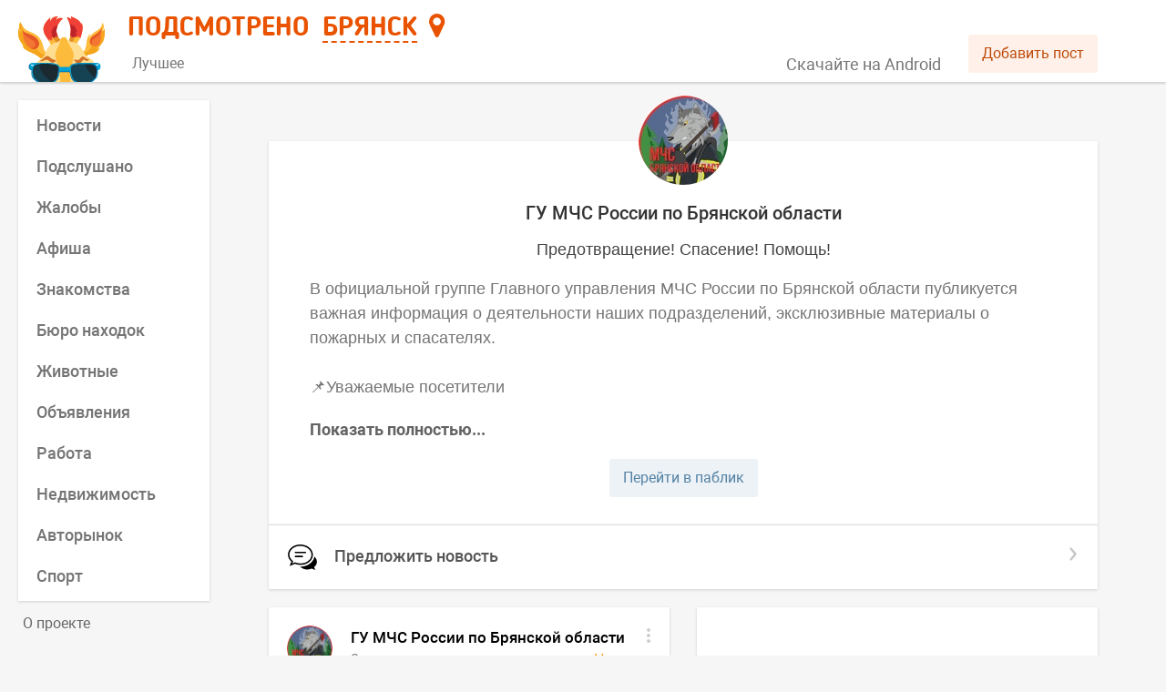

--- FILE ---
content_type: text/html; charset=UTF-8
request_url: https://smartik.ru/bryansk/group/46210289
body_size: 6542
content:
<!doctype html><html lang="ru"><head><base href="/"><title>Подсмотрено</title><meta name="viewport" content="width=device-width,initial-scale=1,maximum-scale=2"><meta http-equiv="content-type" content="text/html; charset=utf-8"/><link rel="image_src"/><link rel="canonical"/><meta name="title"/><meta name="description"/><meta property="og:type" content="website"/><meta property="og:image"/><meta property="og:title"/><meta property="og:description"/><meta property="og:url"/><link rel="icon" href="/favicon.svg" type="image/svg+xml"/><link rel="apple-touch-icon" href="/apple-touch-icon.png"/><meta name="fragment" content="!"/><meta name="prerender-status-code"/><meta name="robots"/><script type="text/javascript" src="/loggly.js" async></script><link rel="preconnect" href="https://api.smartik.ru" crossorigin="anonymous"/><link rel="preconnect" href="https://mc.yandex.ru" crossorigin="anonymous"/><script defer="defer" src="/static/js/main.109ec26f.js"></script><link href="/static/css/main.76fb808e.css" rel="stylesheet"></head><body><script>document.preloadData={"section":{"id":17,"name":"Брянск","name_prep":"Брянске","name_what":"Брянска","key":"bryansk","group_id":56949840,"coordinates":"53.24,34.36"},"categories_17":{"count":13,"items":[{"id":2,"name":"Новости","key":"novosti","description":"Самые свежие и актуальные новости Брянска в одном месте. Будь в курсе событий!","repost_text":null,"image":"https:\/\/api.smartik.ru\/images\/c\/ZvjIk.jpeg","color":"ff9c00","visible":1,"postsCount":1521,"postsDate":"2026-01-21 18:25:40"},{"id":19,"name":"Подслушано","key":"podslushano","description":"Анонимные истории, откровения и жизненные ситуации жителей города Брянск.","repost_text":null,"image":"https:\/\/api.smartik.ru\/images\/c\/Q8HPS.jpeg","color":"0087ef","visible":1,"postsCount":498,"postsDate":"2026-01-21 18:25:08"},{"id":12,"name":"Жалобы","key":"zhaloby","description":"На этой странице ты можешь пожаловаться, предупредить, привлечь внимание общественности и, возможно, разрешить конфликтную ситуацию в Брянске.","repost_text":null,"image":"https:\/\/api.smartik.ru\/images\/c\/ZS1RU.jpeg","color":"246fd5","visible":1,"postsCount":71,"postsDate":"2026-01-21 18:05:36"},{"id":13,"name":"Афиша","key":"afisha","description":"Анонсы всех городских событий и мероприятий. Афиша пригодится всем, кто хочет отдохнуть, получить новые эмоции или знания в Брянске.","repost_text":null,"image":"https:\/\/api.smartik.ru\/images\/c\/nAxnX.jpeg","color":"47b177","visible":1,"postsCount":72,"postsDate":"2026-01-21 16:09:09"},{"id":7,"name":"Знакомства","key":"znakomstva","description":"Этот раздел, для тех, кто хочет в Брянске познакомиться с новыми людьми, найти друзей или свою вторую половинку.","repost_text":null,"image":"https:\/\/api.smartik.ru\/images\/c\/ZPIol.jpeg","color":"ce3590","visible":1,"postsCount":20,"postsDate":"2026-01-21 11:29:00"},{"id":6,"name":"Бюро находок","key":"byuro-nahodok","description":"Место, где потерянные вещи возвращаются к хозяевам. Здесь вы можете оставить объявление о пропаже или находке в городе Брянск.","repost_text":null,"image":"https:\/\/api.smartik.ru\/images\/c\/0LcoY.jpeg","color":"715dd4","visible":1,"postsCount":48,"postsDate":"2026-01-21 15:43:26"},{"id":11,"name":"Животные","key":"zhivotnye","description":"Страница наполняется информацией о животных, нуждающихся в доме или помощи, о пропавших питомцах и благотворительных акциях в Брянске.","repost_text":null,"image":"https:\/\/api.smartik.ru\/images\/c\/NSmqy.jpeg","color":"59a770","visible":1,"postsCount":266,"postsDate":"2026-01-21 17:42:08"},{"id":9,"name":"Объявления","key":"obyavleniya","description":"Этот раздел для тех, кто хочет что-либо продать или приобрести. Да, это барахолка города Брянск, прям как авито. Размести объявление о продаже уже не нужных тебе вещей!","repost_text":null,"image":"https:\/\/api.smartik.ru\/images\/c\/Kr1pB.jpeg","color":"56b455","visible":1,"postsCount":178,"postsDate":"2026-01-21 14:06:55"},{"id":16,"name":"Работа","key":"rabota","description":"Сотрудникам - работу, работодателям - сотрудников: вакансии города Брянск для всех и каждого.","repost_text":null,"image":"https:\/\/api.smartik.ru\/images\/c\/Pmb81.jpeg","color":"93c356","visible":1,"postsCount":151,"postsDate":"2026-01-21 14:50:03"},{"id":15,"name":"Недвижимость","key":"nedvizhimost","description":"Аренда, покупка или продажа комнаты, квартиры или дома в Брянске не составит проблем с Подсмотрено.","repost_text":null,"image":"https:\/\/api.smartik.ru\/images\/c\/mjlws.jpeg","color":"556bda","visible":1,"postsCount":15,"postsDate":"2026-01-21 07:07:00"},{"id":14,"name":"Авторынок","key":"avtorynok","description":"Купи или продай автомобиль, запчасти и комплектующие в Брянске. Здесь ты найдешь все объявления города.","repost_text":null,"image":"https:\/\/api.smartik.ru\/images\/c\/wPp25.jpeg","color":"5d62d5","visible":1,"postsCount":280,"postsDate":"2026-01-21 13:36:00"},{"id":3,"name":"Лица города","key":"lica-goroda","description":"Город прекрасен сам по себе, но его историю творят люди. Поэтому мы решили показать Брянск в лицах, собрав лучшие селфи его горожан.","repost_text":null,"image":"https:\/\/api.smartik.ru\/images\/c\/XfDgH.jpeg","color":"a556d2","visible":0,"postsCount":0,"postsDate":null},{"id":17,"name":"Спорт","key":"sport","description":"Все спортивные новости в Брянске, собранные из разных источников, а также добавленные нашими пользователями, здесь!","repost_text":null,"image":"https:\/\/api.smartik.ru\/images\/c\/V0aOi.jpeg","color":"d9475b","visible":1,"postsCount":52,"postsDate":"2026-01-21 16:45:40"}],"groups":[{"type":"best","name":"Лучшее","image":"https:\/\/api.smartik.ru\/images\/c\/pe2SM.jpeg","color":"EA852D","description":"Самая важная и интересная информация о Брянске из разных источников."}]},"group_46210289":{"id":46210289,"description":"В официальной группе Главного управления МЧС России по Брянской области публикуется важная информация о деятельности наших подразделений, эксклюзивные материалы о пожарных и спасателях.\n\n📌Уважаемые посетители и участники! Заявления и обращения в группе не являются официальным обращением в МЧС России согласно законодательству РФ.  \nВ связи с этим администрация группы оставляет за собой право не отвечать на вопросы, не входящие в их компетенцию.\n\nЧтобы получить квалифицированный ответ, рекомендуем направлять свои вопросы и обращения на официальном интернет-портале в разделе \"Обращения граждан\".\n\n❗Правила сообщества —  https:\/\/vk.com\/topic-46210289_49481896\n\n✅Присоединяйтесь к нам в социальных сетях!\n🔹Telegram — https:\/\/t.me\/mchs_bryansk\n🔸Одноклассники — https:\/\/ok.ru\/mchs.bryansk\nДзен - https:\/\/dzen.ru\/mchs32bryansk \n🔺YouTube  — https:\/\/www.youtube.com\/user\/MCHSbryansk\n▪️RuTube — https:\/\/rutube.ru\/channel\/25094500\/","members_count":7962,"status":"Предотвращение! Спасение! Помощь!","wall":2,"name":"ГУ МЧС России по Брянской области","screen_name":"mchs32_bryansk","is_closed":0,"type":"group","is_advertiser":0,"photo_50":"https:\/\/sun1-93.vkuserphoto.ru\/s\/v1\/ig2\/s8MQjzqflYfg065J1EaJXvPxcrYSuqBTX0FfaFNb5Ti3-IX9Dz2hCffP45m4XaaoflNeA-Rr4JE2FmV7W6R_FGxv.jpg?quality=95&crop=0,0,1481,1481&as=32x32,48x48,72x72,108x108,160x160,240x240,360x360,480x480,540x540,640x640,720x720,1080x1080,1280x1280,1440x1440&ava=1&cs=50x50","photo_100":"https:\/\/sun1-93.vkuserphoto.ru\/s\/v1\/ig2\/s8MQjzqflYfg065J1EaJXvPxcrYSuqBTX0FfaFNb5Ti3-IX9Dz2hCffP45m4XaaoflNeA-Rr4JE2FmV7W6R_FGxv.jpg?quality=95&crop=0,0,1481,1481&as=32x32,48x48,72x72,108x108,160x160,240x240,360x360,480x480,540x540,640x640,720x720,1080x1080,1280x1280,1440x1440&ava=1&cs=100x100","photo_200":"https:\/\/sun1-93.vkuserphoto.ru\/s\/v1\/ig2\/s8MQjzqflYfg065J1EaJXvPxcrYSuqBTX0FfaFNb5Ti3-IX9Dz2hCffP45m4XaaoflNeA-Rr4JE2FmV7W6R_FGxv.jpg?quality=95&crop=0,0,1481,1481&as=32x32,48x48,72x72,108x108,160x160,240x240,360x360,480x480,540x540,640x640,720x720,1080x1080,1280x1280,1440x1440&ava=1&cs=200x200","extended":{"section_key":"bryansk","category_id":2}},"posts":{"ms":0.01386,"ld":30,"na":false,"version":0,"count":10000,"items":[{"id":25940,"from_id":-46210289,"owner_id":-46210289,"date":1768981885,"post_type":"post","text":"🔔 Сотрудники ОНДПР по Рогнединскому району провели беседу с активными участниками центра общения\n\n🔸 Сотрудники ОНДПР по Рогнединскому району провели беседу с активными участниками центра общения старшего поколения Рогнединского местного отделения Российского союза пенсионеров. \n\n🔸 Дознаватель ОНДПР по Рогнединскому району рассказал о формах проведения профилактической работы среди различных категорий граждан, о наиболее распространённых рисках возникновения пожара в быту, а также об автономных пожарных извещателях и других способах защитить своё имущество от огня. \n\n🔸 Участники встречи активно интересовались тематикой защиты от пожаров. \n\n#МЧСоБезопасности\n#МЧСпоБрянскойОбласти","attachments":[{"type":"photo","photo":{"album_id":-7,"date":1768980160,"id":457281890,"owner_id":-46210289,"text":"","user_id":100,"has_tags":false,"orig_photo":{"height":1500,"type":"base","url":"https:\/\/sun9-69.vkuserphoto.ru\/s\/v1\/ig2\/z3nYplSzvouKZecUFgOkkKftYGx-jI6DDRR3qp9Ed_8uPpUDR3mwiIw4T-Rnged5KwVxYZ7g3ibIAQo-EKtFUuZw.jpg?quality=95&as=32x24,48x36,72x54,108x81,160x120,240x180,360x270,480x360,540x405,640x480,720x540,1080x810,1280x960,1440x1080,2000x1500&from=bu","width":2000},"photo_75":"https:\/\/sun9-69.vkuserphoto.ru\/s\/v1\/ig2\/z3nYplSzvouKZecUFgOkkKftYGx-jI6DDRR3qp9Ed_8uPpUDR3mwiIw4T-Rnged5KwVxYZ7g3ibIAQo-EKtFUuZw.jpg?quality=95&as=32x24,48x36,72x54,108x81,160x120,240x180,360x270,480x360,540x405,640x480,720x540,1080x810,1280x960,1440x1080,2000x1500&from=bu&cs=72x0","photo_130":"https:\/\/sun9-69.vkuserphoto.ru\/s\/v1\/ig2\/z3nYplSzvouKZecUFgOkkKftYGx-jI6DDRR3qp9Ed_8uPpUDR3mwiIw4T-Rnged5KwVxYZ7g3ibIAQo-EKtFUuZw.jpg?quality=95&as=32x24,48x36,72x54,108x81,160x120,240x180,360x270,480x360,540x405,640x480,720x540,1080x810,1280x960,1440x1080,2000x1500&from=bu&cs=160x0","photo_604":"https:\/\/sun9-69.vkuserphoto.ru\/s\/v1\/ig2\/z3nYplSzvouKZecUFgOkkKftYGx-jI6DDRR3qp9Ed_8uPpUDR3mwiIw4T-Rnged5KwVxYZ7g3ibIAQo-EKtFUuZw.jpg?quality=95&as=32x24,48x36,72x54,108x81,160x120,240x180,360x270,480x360,540x405,640x480,720x540,1080x810,1280x960,1440x1080,2000x1500&from=bu&cs=640x0","photo_807":"https:\/\/sun9-69.vkuserphoto.ru\/s\/v1\/ig2\/z3nYplSzvouKZecUFgOkkKftYGx-jI6DDRR3qp9Ed_8uPpUDR3mwiIw4T-Rnged5KwVxYZ7g3ibIAQo-EKtFUuZw.jpg?quality=95&as=32x24,48x36,72x54,108x81,160x120,240x180,360x270,480x360,540x405,640x480,720x540,1080x810,1280x960,1440x1080,2000x1500&from=bu&cs=1080x0","photo_1280":"https:\/\/sun9-69.vkuserphoto.ru\/s\/v1\/ig2\/z3nYplSzvouKZecUFgOkkKftYGx-jI6DDRR3qp9Ed_8uPpUDR3mwiIw4T-Rnged5KwVxYZ7g3ibIAQo-EKtFUuZw.jpg?quality=95&as=32x24,48x36,72x54,108x81,160x120,240x180,360x270,480x360,540x405,640x480,720x540,1080x810,1280x960,1440x1080,2000x1500&from=bu&cs=1280x0","photo_2560":"https:\/\/sun9-69.vkuserphoto.ru\/s\/v1\/ig2\/z3nYplSzvouKZecUFgOkkKftYGx-jI6DDRR3qp9Ed_8uPpUDR3mwiIw4T-Rnged5KwVxYZ7g3ibIAQo-EKtFUuZw.jpg?quality=95&as=32x24,48x36,72x54,108x81,160x120,240x180,360x270,480x360,540x405,640x480,720x540,1080x810,1280x960,1440x1080,2000x1500&from=bu&cs=2000x0","width":2000,"height":1500}},{"type":"photo","photo":{"album_id":-7,"date":1768980160,"id":457281891,"owner_id":-46210289,"text":"","user_id":100,"has_tags":false,"orig_photo":{"height":1500,"type":"base","url":"https:\/\/sun9-27.vkuserphoto.ru\/s\/v1\/ig2\/VFCWgrdfIWXlO_7WssJYIZnVC_z51jF-mm407xQ2Wtt4gsH3bS0bgrzJLuMmU12sgPU5OpnHO_RMTdWX7TaEmbdo.jpg?quality=95&as=32x24,48x36,72x54,108x81,160x120,240x180,360x270,480x360,540x405,640x480,720x540,1080x810,1280x960,1440x1080,2000x1500&from=bu","width":2000},"photo_75":"https:\/\/sun9-27.vkuserphoto.ru\/s\/v1\/ig2\/VFCWgrdfIWXlO_7WssJYIZnVC_z51jF-mm407xQ2Wtt4gsH3bS0bgrzJLuMmU12sgPU5OpnHO_RMTdWX7TaEmbdo.jpg?quality=95&as=32x24,48x36,72x54,108x81,160x120,240x180,360x270,480x360,540x405,640x480,720x540,1080x810,1280x960,1440x1080,2000x1500&from=bu&cs=72x0","photo_130":"https:\/\/sun9-27.vkuserphoto.ru\/s\/v1\/ig2\/VFCWgrdfIWXlO_7WssJYIZnVC_z51jF-mm407xQ2Wtt4gsH3bS0bgrzJLuMmU12sgPU5OpnHO_RMTdWX7TaEmbdo.jpg?quality=95&as=32x24,48x36,72x54,108x81,160x120,240x180,360x270,480x360,540x405,640x480,720x540,1080x810,1280x960,1440x1080,2000x1500&from=bu&cs=160x0","photo_604":"https:\/\/sun9-27.vkuserphoto.ru\/s\/v1\/ig2\/VFCWgrdfIWXlO_7WssJYIZnVC_z51jF-mm407xQ2Wtt4gsH3bS0bgrzJLuMmU12sgPU5OpnHO_RMTdWX7TaEmbdo.jpg?quality=95&as=32x24,48x36,72x54,108x81,160x120,240x180,360x270,480x360,540x405,640x480,720x540,1080x810,1280x960,1440x1080,2000x1500&from=bu&cs=640x0","photo_807":"https:\/\/sun9-27.vkuserphoto.ru\/s\/v1\/ig2\/VFCWgrdfIWXlO_7WssJYIZnVC_z51jF-mm407xQ2Wtt4gsH3bS0bgrzJLuMmU12sgPU5OpnHO_RMTdWX7TaEmbdo.jpg?quality=95&as=32x24,48x36,72x54,108x81,160x120,240x180,360x270,480x360,540x405,640x480,720x540,1080x810,1280x960,1440x1080,2000x1500&from=bu&cs=1080x0","photo_1280":"https:\/\/sun9-27.vkuserphoto.ru\/s\/v1\/ig2\/VFCWgrdfIWXlO_7WssJYIZnVC_z51jF-mm407xQ2Wtt4gsH3bS0bgrzJLuMmU12sgPU5OpnHO_RMTdWX7TaEmbdo.jpg?quality=95&as=32x24,48x36,72x54,108x81,160x120,240x180,360x270,480x360,540x405,640x480,720x540,1080x810,1280x960,1440x1080,2000x1500&from=bu&cs=1280x0","photo_2560":"https:\/\/sun9-27.vkuserphoto.ru\/s\/v1\/ig2\/VFCWgrdfIWXlO_7WssJYIZnVC_z51jF-mm407xQ2Wtt4gsH3bS0bgrzJLuMmU12sgPU5OpnHO_RMTdWX7TaEmbdo.jpg?quality=95&as=32x24,48x36,72x54,108x81,160x120,240x180,360x270,480x360,540x405,640x480,720x540,1080x810,1280x960,1440x1080,2000x1500&from=bu&cs=2000x0","width":2000,"height":1500}},{"type":"photo","photo":{"album_id":-7,"date":1768980160,"id":457281892,"owner_id":-46210289,"text":"","user_id":100,"has_tags":false,"orig_photo":{"height":1500,"type":"base","url":"https:\/\/sun1-55.vkuserphoto.ru\/s\/v1\/ig2\/f-_dOChp6VWBLZo5aTkgIUcQLyC6raTykq4Amlu-04AonkGRQpgvFWme-EKqFLEWrV1a2240m02l6ArKTiK2_-sU.jpg?quality=95&as=32x24,48x36,72x54,108x81,160x120,240x180,360x270,480x360,540x405,640x480,720x540,1080x810,1280x960,1440x1080,2000x1500&from=bu","width":2000},"photo_75":"https:\/\/sun1-55.vkuserphoto.ru\/s\/v1\/ig2\/f-_dOChp6VWBLZo5aTkgIUcQLyC6raTykq4Amlu-04AonkGRQpgvFWme-EKqFLEWrV1a2240m02l6ArKTiK2_-sU.jpg?quality=95&as=32x24,48x36,72x54,108x81,160x120,240x180,360x270,480x360,540x405,640x480,720x540,1080x810,1280x960,1440x1080,2000x1500&from=bu&cs=72x0","photo_130":"https:\/\/sun1-55.vkuserphoto.ru\/s\/v1\/ig2\/f-_dOChp6VWBLZo5aTkgIUcQLyC6raTykq4Amlu-04AonkGRQpgvFWme-EKqFLEWrV1a2240m02l6ArKTiK2_-sU.jpg?quality=95&as=32x24,48x36,72x54,108x81,160x120,240x180,360x270,480x360,540x405,640x480,720x540,1080x810,1280x960,1440x1080,2000x1500&from=bu&cs=160x0","photo_604":"https:\/\/sun1-55.vkuserphoto.ru\/s\/v1\/ig2\/f-_dOChp6VWBLZo5aTkgIUcQLyC6raTykq4Amlu-04AonkGRQpgvFWme-EKqFLEWrV1a2240m02l6ArKTiK2_-sU.jpg?quality=95&as=32x24,48x36,72x54,108x81,160x120,240x180,360x270,480x360,540x405,640x480,720x540,1080x810,1280x960,1440x1080,2000x1500&from=bu&cs=640x0","photo_807":"https:\/\/sun1-55.vkuserphoto.ru\/s\/v1\/ig2\/f-_dOChp6VWBLZo5aTkgIUcQLyC6raTykq4Amlu-04AonkGRQpgvFWme-EKqFLEWrV1a2240m02l6ArKTiK2_-sU.jpg?quality=95&as=32x24,48x36,72x54,108x81,160x120,240x180,360x270,480x360,540x405,640x480,720x540,1080x810,1280x960,1440x1080,2000x1500&from=bu&cs=1080x0","photo_1280":"https:\/\/sun1-55.vkuserphoto.ru\/s\/v1\/ig2\/f-_dOChp6VWBLZo5aTkgIUcQLyC6raTykq4Amlu-04AonkGRQpgvFWme-EKqFLEWrV1a2240m02l6ArKTiK2_-sU.jpg?quality=95&as=32x24,48x36,72x54,108x81,160x120,240x180,360x270,480x360,540x405,640x480,720x540,1080x810,1280x960,1440x1080,2000x1500&from=bu&cs=1280x0","photo_2560":"https:\/\/sun1-55.vkuserphoto.ru\/s\/v1\/ig2\/f-_dOChp6VWBLZo5aTkgIUcQLyC6raTykq4Amlu-04AonkGRQpgvFWme-EKqFLEWrV1a2240m02l6ArKTiK2_-sU.jpg?quality=95&as=32x24,48x36,72x54,108x81,160x120,240x180,360x270,480x360,540x405,640x480,720x540,1080x810,1280x960,1440x1080,2000x1500&from=bu&cs=2000x0","width":2000,"height":1500}}],"comments":{"count":0,"internal_count":0},"likes":{"count":6},"dislikes":{"count":0},"reposts":{"count":0},"source":"vk","extended":{"section_key":"bryansk","post_id":245501905,"category_id":2,"group":"new","link":"https:\/\/smartik.ru\/bryansk\/post\/245501905","noindex":1}},{"id":25938,"from_id":-46210289,"owner_id":-46210289,"date":1768977780,"post_type":"post","text":"🔊  В Брянской области за минувшие сутки:\n\n🔷 на водных объектах зарегистрировано 1 происшествие;\n\n🔷 1 раз пожарные привлекались для ликвидации последствий ДТП;\n\n🔷 потушено 4 техногенных пожара:\n🔹 в селе Ржаница Жуковского муниципального округа на улице Воробьева огнём уничтожена кровля, отделка и имущество жилого дома повреждены по всей площади. Пожар на 50 квадратах   ликвидировали совместно специалисты ГПС области, военной пожарной команды и добровольцы. Всего к тушению привлекались 11 человек и 4 единицы техники;\n🔹 в поселке Газеновка Карачевского района на улице Рябиновая огонь охватил двухэтажный дом мансардного типа. Пожар на 210 квадратах потушили совместно огнеборцы ГПС области и военной пожарной команды. Всего к тушению привлекались 11 человек и 4 единицы техники. К сожалению, при пожаре погибла 72-летняя женщина;\n🔹в Брянске на улице Брянского фронта загорелся автомобиль Ситроен. Пожар ликвидировали 8 специалистов и 2 единицы техники МЧС России;\n🔹в деревне Жуково Унечского района на улице Зеленая в результате пожара в жилом доме повреждены отделка и имущество на 40 квадратах. Возгорание ликвидировали 6 огнеборцев и 2 единицы техники ГПС области.\n\n❗ Главное управление МЧС России по Брянской области напоминает о соблюдении правил безопасности:\n⭕ не оставляй детей без присмотра и не позволяй играть вблизи водоемов;\n⭕ следи за исправностью газового, печного и электрического оборудования;\n⭕ не оставляй затопленную печь без присмотра; \n⭕ не располагай легковозгораемые предметы и материалы возле печи;\n⭕ обращай внимание на любую неисправность автомобиля;\n⭕ ремонт доверяй профессионалам;\n⭕ установи в жилье пожарный извещатель. Громким звуком прибор оповестит о беде.\n\n✅ Безопасность начинается с тебя!\n\n🔔 Позвонить и обратиться за помощью пожарно-спасательной службы можно по телефону «1️⃣0️⃣1️⃣» или «1️⃣1️⃣2️⃣». \n\n#оперативная_информация\n#МЧСпоБрянскойОбласти","attachments":[{"type":"photo","photo":{"album_id":-7,"date":1768976047,"id":457281889,"owner_id":-46210289,"post_id":25937,"text":"","user_id":100,"has_tags":false,"orig_photo":{"height":1872,"type":"base","url":"https:\/\/sun9-16.vkuserphoto.ru\/s\/v1\/ig2\/wmkFMuE8jv8R-IaenT0CN4hLtfGXXg9eavex4A1e9Gban3WhcwHYsnamzwiT0tKb_maOovmick9z1lKGC3BeDosb.jpg?quality=95&as=32x23,48x35,72x53,108x79,160x117,240x175,360x263,480x351,540x395,640x468,720x526,1080x790,1280x936,1440x1053,2560x1872&from=bu","width":2560},"photo_75":"https:\/\/sun9-16.vkuserphoto.ru\/s\/v1\/ig2\/wmkFMuE8jv8R-IaenT0CN4hLtfGXXg9eavex4A1e9Gban3WhcwHYsnamzwiT0tKb_maOovmick9z1lKGC3BeDosb.jpg?quality=95&as=32x23,48x35,72x53,108x79,160x117,240x175,360x263,480x351,540x395,640x468,720x526,1080x790,1280x936,1440x1053,2560x1872&from=bu&cs=72x0","photo_130":"https:\/\/sun9-16.vkuserphoto.ru\/s\/v1\/ig2\/wmkFMuE8jv8R-IaenT0CN4hLtfGXXg9eavex4A1e9Gban3WhcwHYsnamzwiT0tKb_maOovmick9z1lKGC3BeDosb.jpg?quality=95&as=32x23,48x35,72x53,108x79,160x117,240x175,360x263,480x351,540x395,640x468,720x526,1080x790,1280x936,1440x1053,2560x1872&from=bu&cs=160x0","photo_604":"https:\/\/sun9-16.vkuserphoto.ru\/s\/v1\/ig2\/wmkFMuE8jv8R-IaenT0CN4hLtfGXXg9eavex4A1e9Gban3WhcwHYsnamzwiT0tKb_maOovmick9z1lKGC3BeDosb.jpg?quality=95&as=32x23,48x35,72x53,108x79,160x117,240x175,360x263,480x351,540x395,640x468,720x526,1080x790,1280x936,1440x1053,2560x1872&from=bu&cs=640x0","photo_807":"https:\/\/sun9-16.vkuserphoto.ru\/s\/v1\/ig2\/wmkFMuE8jv8R-IaenT0CN4hLtfGXXg9eavex4A1e9Gban3WhcwHYsnamzwiT0tKb_maOovmick9z1lKGC3BeDosb.jpg?quality=95&as=32x23,48x35,72x53,108x79,160x117,240x175,360x263,480x351,540x395,640x468,720x526,1080x790,1280x936,1440x1053,2560x1872&from=bu&cs=1080x0","photo_1280":"https:\/\/sun9-16.vkuserphoto.ru\/s\/v1\/ig2\/wmkFMuE8jv8R-IaenT0CN4hLtfGXXg9eavex4A1e9Gban3WhcwHYsnamzwiT0tKb_maOovmick9z1lKGC3BeDosb.jpg?quality=95&as=32x23,48x35,72x53,108x79,160x117,240x175,360x263,480x351,540x395,640x468,720x526,1080x790,1280x936,1440x1053,2560x1872&from=bu&cs=1280x0","photo_2560":"https:\/\/sun9-16.vkuserphoto.ru\/s\/v1\/ig2\/wmkFMuE8jv8R-IaenT0CN4hLtfGXXg9eavex4A1e9Gban3WhcwHYsnamzwiT0tKb_maOovmick9z1lKGC3BeDosb.jpg?quality=95&as=32x23,48x35,72x53,108x79,160x117,240x175,360x263,480x351,540x395,640x468,720x526,1080x790,1280x936,1440x1053,2560x1872&from=bu&cs=2560x0","width":2560,"height":1872}}],"comments":{"count":0,"internal_count":0},"likes":{"count":4},"dislikes":{"count":0},"reposts":{"count":1},"source":"vk","extended":{"section_key":"bryansk","post_id":245498276,"category_id":2,"group":"new","link":"https:\/\/smartik.ru\/bryansk\/post\/245498276","noindex":1}},{"id":25936,"from_id":-46210289,"owner_id":-46210289,"date":1768956343,"post_type":"post","text":"✅✅✅ Внимание! Внимание! Отбой беспилотной опасности!\n\n#БПЛА\n#МЧСпоБрянскойОбласти","attachments":[],"comments":{"count":0,"internal_count":0},"likes":{"count":2},"dislikes":{"count":0},"reposts":{"count":0},"source":"vk","extended":{"section_key":"bryansk","post_id":245485352,"category_id":19,"group":"new","link":"https:\/\/smartik.ru\/bryansk\/post\/245485352","noindex":1}},{"id":25935,"from_id":-46210289,"owner_id":-46210289,"date":1768955563,"post_type":"post","text":"❗❗❗Внимание! Внимание! На территории Брянской области! Беспилотная опасность! Беспилотная опасность! По возможности оставайтесь дома! Укройтесь в помещении без окон с капитальными стенами! Не подходите к окнам! Если вы находитесь на улице или в автотранспорте, направляйтесь в ближайшее укрытие или иное безопасное место. Тел.112.\n\n#БПЛА\n#МЧСпоБрянскойОбласти","attachments":[],"comments":{"count":0,"internal_count":0},"likes":{"count":4},"dislikes":{"count":0},"reposts":{"count":0},"source":"vk","extended":{"section_key":"bryansk","post_id":245485353,"category_id":2,"group":"new","link":"https:\/\/smartik.ru\/bryansk\/post\/245485353","noindex":1}},{"id":25934,"from_id":-46210289,"owner_id":-46210289,"date":1768955405,"post_type":"post","text":"✅✅✅ Внимание! Внимание! Отбой беспилотной опасности!\n\n#БПЛА\n#МЧСпоБрянскойОбласти","attachments":[],"comments":{"count":0,"internal_count":0},"likes":{"count":3},"dislikes":{"count":0},"reposts":{"count":0},"source":"vk","extended":{"section_key":"bryansk","post_id":245485354,"category_id":19,"group":"new","link":"https:\/\/smartik.ru\/bryansk\/post\/245485354","noindex":1}},{"id":25933,"from_id":-46210289,"owner_id":-46210289,"date":1768955076,"post_type":"post","text":"❗❗❗Внимание! Внимание! На территории Брянской области! Беспилотная опасность! Беспилотная опасность! По возможности оставайтесь дома! Укройтесь в помещении без окон с капитальными стенами! Не подходите к окнам! Если вы находитесь на улице или в автотранспорте, направляйтесь в ближайшее укрытие или иное безопасное место. Тел.112.\n\n#БПЛА\n#МЧСпоБрянскойОбласти","attachments":[],"comments":{"count":0,"internal_count":0},"likes":{"count":3},"dislikes":{"count":0},"reposts":{"count":0},"source":"vk","extended":{"section_key":"bryansk","post_id":245485355,"category_id":2,"group":"new","link":"https:\/\/smartik.ru\/bryansk\/post\/245485355","noindex":1}},{"id":25932,"from_id":-46210289,"owner_id":-46210289,"date":1768955036,"post_type":"post","text":"✅✅✅ Внимание! Внимание! Отбой беспилотной опасности!\n\n#БПЛА\n#МЧСпоБрянскойОбласти","attachments":[],"comments":{"count":0,"internal_count":0},"likes":{"count":3},"dislikes":{"count":0},"reposts":{"count":0},"source":"vk","extended":{"section_key":"bryansk","post_id":245485356,"category_id":19,"group":"new","link":"https:\/\/smartik.ru\/bryansk\/post\/245485356","noindex":1}}],"groups":[{"id":46210289,"description":"В официальной группе Главного управления МЧС России по Брянской области публикуется важная информация о деятельности наших подразделений, эксклюзивные материалы о пожарных и спасателях.\n\n📌Уважаемые посетители и участники! Заявления и обращения в группе не являются официальным обращением в МЧС России согласно законодательству РФ.  \nВ связи с этим администрация группы оставляет за собой право не отвечать на вопросы, не входящие в их компетенцию.\n\nЧтобы получить квалифицированный ответ, рекомендуем направлять свои вопросы и обращения на официальном интернет-портале в разделе \"Обращения граждан\".\n\n❗Правила сообщества —  https:\/\/vk.com\/topic-46210289_49481896\n\n✅Присоединяйтесь к нам в социальных сетях!\n🔹Telegram — https:\/\/t.me\/mchs_bryansk\n🔸Одноклассники — https:\/\/ok.ru\/mchs.bryansk\nДзен - https:\/\/dzen.ru\/mchs32bryansk \n🔺YouTube  — https:\/\/www.youtube.com\/user\/MCHSbryansk\n▪️RuTube — https:\/\/rutube.ru\/channel\/25094500\/","members_count":7962,"status":"Предотвращение! Спасение! Помощь!","wall":2,"name":"ГУ МЧС России по Брянской области","screen_name":"mchs32_bryansk","is_closed":0,"type":"group","photo_50":"https:\/\/sun1-93.vkuserphoto.ru\/s\/v1\/ig2\/s8MQjzqflYfg065J1EaJXvPxcrYSuqBTX0FfaFNb5Ti3-IX9Dz2hCffP45m4XaaoflNeA-Rr4JE2FmV7W6R_FGxv.jpg?quality=95&crop=0,0,1481,1481&as=32x32,48x48,72x72,108x108,160x160,240x240,360x360,480x480,540x540,640x640,720x720,1080x1080,1280x1280,1440x1440&ava=1&cs=50x50","photo_100":"https:\/\/sun1-93.vkuserphoto.ru\/s\/v1\/ig2\/s8MQjzqflYfg065J1EaJXvPxcrYSuqBTX0FfaFNb5Ti3-IX9Dz2hCffP45m4XaaoflNeA-Rr4JE2FmV7W6R_FGxv.jpg?quality=95&crop=0,0,1481,1481&as=32x32,48x48,72x72,108x108,160x160,240x240,360x360,480x480,540x540,640x640,720x720,1080x1080,1280x1280,1440x1440&ava=1&cs=100x100","photo_200":"https:\/\/sun1-93.vkuserphoto.ru\/s\/v1\/ig2\/s8MQjzqflYfg065J1EaJXvPxcrYSuqBTX0FfaFNb5Ti3-IX9Dz2hCffP45m4XaaoflNeA-Rr4JE2FmV7W6R_FGxv.jpg?quality=95&crop=0,0,1481,1481&as=32x32,48x48,72x72,108x108,160x160,240x240,360x360,480x480,540x540,640x640,720x720,1080x1080,1280x1280,1440x1440&ava=1&cs=200x200"}],"profiles":[]}}</script><div id="root"></div></body></html>

<!-- 0.11170 -->